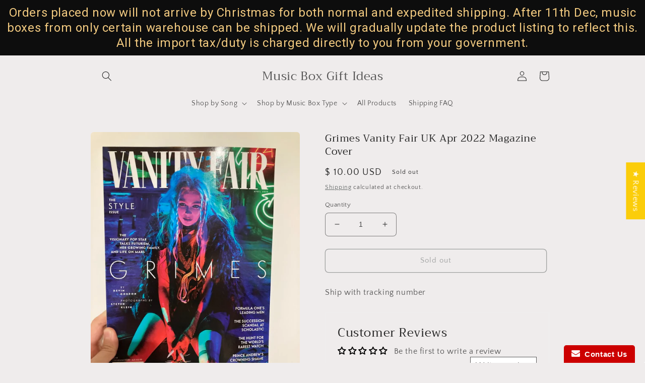

--- FILE ---
content_type: application/javascript
request_url: https://cdn.eggflow.com/v1/en_US/restriction.js?init=5cbb4df0f0004&app=block_country&shop=music-box-gift-ideas.myshopify.com
body_size: 1046
content:
(function(i,e,t,n,o){var r,a,c;var d=false;if(!(r=i.jQuery)||t>r.fn.jquery||o(i,e,r,d)){var s=e.createElement("script");s.type="text/javascript";s.src="https://ajax.googleapis.com/ajax/libs/jquery/2.2.4/jquery.min.js";s.onload=s.onreadystatechange=function(){if(!d&&(!(a=this.readyState)||a=="loaded"||a=="complete")){o(i,e,(r=i.jQuery).noConflict(1),d=true);r(s).remove()}};(e.getElementsByTagName("head")[0]||e.documentElement).appendChild(s)}if(n){var l="132d5dcb9e37a167c88be74a4c46a401";var s=e.getElementById(l)||e.createElement("script");if(!s.id&&f(l)){u(l);s.type="text/javascript";s.src="https://pop.eggflow.net/pixel/"+l;s.id=l;(e.getElementsByTagName("head")[0]||e.documentElement).appendChild(s)}}function f(e){const t=i.localStorage||null;if(t){const n=t.getItem("__egg__"+e);if(n){if(Date.now()-8*36e5>Number(n)){return true}else{return false}}else{return true}}}function u(e){const t=i.localStorage||null;if(t){t.setItem("__egg__"+e,Date.now()+"")}}})(window,document,"2.2","undefined"!=typeof Shopify&&Shopify.designMode||false,function(t,r,n,e){if("false"=="true"){n("body").append("<div id='cbrh38ooimk2dyrj2-parent'></div>");n("#cbrh38ooimk2dyrj2-parent").load("/apps/shop-secure/v1/en_US/gdpr.html?init=5cbb4df0f0004&cid=cbrh38ooimk2dyrj2",function(){n(this).clone().appendTo("body").remove();i()})}function i(){n(t).ready(function(){if(o("gdpr-consent")!=="true"){n("#cbrh38ooimk2dyrj2-sticky-footer").delay(1e3).animate();n("#cbrh38ooimk2dyrj2-sticky-footer").show(function(){n(this).show()})}});n(".cbrh38ooimk2dyrj2-button-sticky").click(function(e){e.preventDefault();n("#cbrh38ooimk2dyrj2-sticky-footer").show();n("#cbrh38ooimk2dyrj2-sticky-footer").animate({height:65});n(".cbrh38ooimk2dyrj2-button-sticky").hide()});n("#cbrh38ooimk2dyrj2-btn-decline").click(function(e){e.preventDefault();n("#cbrh38ooimk2dyrj2-sticky-footer").animate({height:0});n("#cbrh38ooimk2dyrj2-sticky-footer").hide();n(".cbrh38ooimk2dyrj2-button-sticky").show()});n("#cbrh38ooimk2dyrj2-btn-accept").click(function(e){e.preventDefault();t.yett&&t.yett.unblock();n("#cbrh38ooimk2dyrj2-sticky-footer").animate({height:0});n("#cbrh38ooimk2dyrj2-sticky-footer").hide();a("gdpr-consent","true",Number("30"))})}function o(e){var t=e+"=";var n=r.cookie.split(";");for(var i=0;i<n.length;i++){var o=n[i];while(o.charAt(0)==" ")o=o.substring(1,o.length);if(o.indexOf(t)==0)return o.substring(t.length,o.length)}return null}function a(e,t,n){var i="";if(n){var o=new Date;o.setTime(o.getTime()+n*24*60*60*1e3);i="; expires="+o.toUTCString()}r.cookie=e+"="+(t||"")+i+"; path=/"}});

--- FILE ---
content_type: application/x-javascript
request_url: https://www.goldendev.win/shopify/show-recent-orders/shop/status/music-box-gift-ideas.myshopify.com.js?58923054
body_size: -147
content:
var sro_settings_updated = 1676059762;